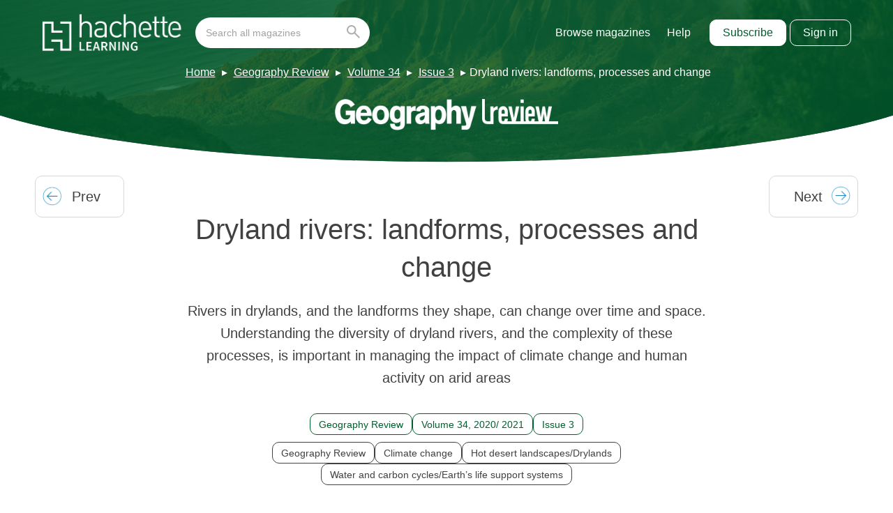

--- FILE ---
content_type: text/html; charset=UTF-8
request_url: https://magazines.hachettelearning.com/magazine/geography-review/34/3/dryland-rivers-landforms-processes-and-change/
body_size: 12356
content:
<!doctype html>
<html lang="en-GB" dir="ltr">

    <head>
        <meta charset="UTF-8">
        <meta property="pugpig:version" content="1.11.9 (Pugpig Site 1.57.4)" />
		<meta property="pugpig:generated" content="2026-01-20 09:54:01" />
<meta name='robots' content='index, follow, max-image-preview:large, max-snippet:-1, max-video-preview:-1' />

	<meta property="pugpig:access" content="paid">
	<meta name="tag" property="pugpig:tag" content="category-Uncategorised"/>
	<meta name="tag" property="pugpig:tag" content="topic-Geography Review"/>
	<meta name="tag" property="pugpig:tag" content="topic-Climate change"/>
	<meta name="tag" property="pugpig:tag" content="topic-Hot desert landscapes/Drylands"/>
	<meta name="tag" property="pugpig:tag" content="topic-Water and carbon cycles/Earth’s life support systems"/>
	<meta name="tag" property="pugpig:tag" content="timeline_tag-Geography Review Volume 34 Issue 3"/>
	<meta name="tag" property="pugpig:tag" content="magazine-Geography Review"/>
	<meta name="tag" property="pugpig:tag" content="magazine-Volume 34"/>
	<meta name="tag" property="pugpig:tag" content="magazine-Issue 3"/><meta name="viewport" content="width=device-width, initial-scale=1.0, minimum-scale=1.0, maximum-scale=5.0, viewport-fit=cover">
	<!-- This site is optimized with the Yoast SEO plugin v19.5.1 - https://yoast.com/wordpress/plugins/seo/ -->
	<title>Dryland rivers: landforms, processes and change - Hodder Education Magazines</title>
	<link rel="canonical" href="https://magazines.hachettelearning.com/magazine/geography-review/34/3/dryland-rivers-landforms-processes-and-change/" />
	<meta property="og:locale" content="en_GB" />
	<meta property="og:type" content="article" />
	<meta property="og:title" content="Dryland rivers: landforms, processes and change - Hodder Education Magazines" />
	<meta property="og:description" content="Rivers in drylands, and the landforms they shape, can change over time and space. Understanding the diversity of dryland rivers, and the complexity of these processes, is important in managing the impact of climate change and human activity on arid areas" />
	<meta property="og:url" content="https://magazines.hachettelearning.com/magazine/geography-review/34/3/dryland-rivers-landforms-processes-and-change/" />
	<meta property="og:site_name" content="Hodder Education Magazines" />
	<meta property="article:publisher" content="https://www.facebook.com/HodderSchools/" />
	<meta property="article:published_time" content="2021-02-01T00:00:00+00:00" />
	<meta property="article:modified_time" content="2022-04-06T17:51:15+00:00" />
	<meta property="og:image" content="https://magazines.hachettelearning.com/wp-content/uploads/sites/5/2022/04/import/geography_review_2021_02_01-imagesimg38_1_jpg-29964c7e46efd5aa3bc011ad7192b1ec.jpg" />
	<meta property="og:image:width" content="1500" />
	<meta property="og:image:height" content="1215" />
	<meta property="og:image:type" content="image/jpeg" />
	<meta name="twitter:card" content="summary_large_image" />
	<meta name="twitter:creator" content="@hodderschools" />
	<meta name="twitter:site" content="@hodderschools" />
	<meta name="twitter:label1" content="Estimated reading time" />
	<meta name="twitter:data1" content="12 minutes" />
	<script type="application/ld+json" class="yoast-schema-graph">{"@context":"https://schema.org","@graph":[{"@type":"Article","@id":"https://magazines.hachettelearning.com/magazine/geography-review/34/3/dryland-rivers-landforms-processes-and-change/#article","isPartOf":{"@id":"https://magazines.hachettelearning.com/magazine/geography-review/34/3/dryland-rivers-landforms-processes-and-change/"},"headline":"Dryland rivers: landforms, processes and change","datePublished":"2021-02-01T00:00:00+00:00","dateModified":"2022-04-06T17:51:15+00:00","mainEntityOfPage":{"@id":"https://magazines.hachettelearning.com/magazine/geography-review/34/3/dryland-rivers-landforms-processes-and-change/"},"wordCount":2308,"publisher":{"@id":"https://magazines.hachettelearning.com/#organization"},"image":{"@id":"https://magazines.hachettelearning.com/magazine/geography-review/34/3/dryland-rivers-landforms-processes-and-change/#primaryimage"},"thumbnailUrl":"https://magazines.hachettelearning.com/wp-content/uploads/sites/5/2022/04/import/geography_review_2021_02_01-imagesimg38_1_jpg-29964c7e46efd5aa3bc011ad7192b1ec.jpg","inLanguage":"en-GB"},{"@type":"WebPage","@id":"https://magazines.hachettelearning.com/magazine/geography-review/34/3/dryland-rivers-landforms-processes-and-change/","url":"https://magazines.hachettelearning.com/magazine/geography-review/34/3/dryland-rivers-landforms-processes-and-change/","name":"Dryland rivers: landforms, processes and change - Hodder Education Magazines","isPartOf":{"@id":"https://magazines.hachettelearning.com/#website"},"primaryImageOfPage":{"@id":"https://magazines.hachettelearning.com/magazine/geography-review/34/3/dryland-rivers-landforms-processes-and-change/#primaryimage"},"image":{"@id":"https://magazines.hachettelearning.com/magazine/geography-review/34/3/dryland-rivers-landforms-processes-and-change/#primaryimage"},"thumbnailUrl":"https://magazines.hachettelearning.com/wp-content/uploads/sites/5/2022/04/import/geography_review_2021_02_01-imagesimg38_1_jpg-29964c7e46efd5aa3bc011ad7192b1ec.jpg","datePublished":"2021-02-01T00:00:00+00:00","dateModified":"2022-04-06T17:51:15+00:00","breadcrumb":{"@id":"https://magazines.hachettelearning.com/magazine/geography-review/34/3/dryland-rivers-landforms-processes-and-change/#breadcrumb"},"inLanguage":"en-GB","potentialAction":[{"@type":"ReadAction","target":["https://magazines.hachettelearning.com/magazine/geography-review/34/3/dryland-rivers-landforms-processes-and-change/"]}]},{"@type":"ImageObject","inLanguage":"en-GB","@id":"https://magazines.hachettelearning.com/magazine/geography-review/34/3/dryland-rivers-landforms-processes-and-change/#primaryimage","url":"https://magazines.hachettelearning.com/wp-content/uploads/sites/5/2022/04/import/geography_review_2021_02_01-imagesimg38_1_jpg-29964c7e46efd5aa3bc011ad7192b1ec.jpg","contentUrl":"https://magazines.hachettelearning.com/wp-content/uploads/sites/5/2022/04/import/geography_review_2021_02_01-imagesimg38_1_jpg-29964c7e46efd5aa3bc011ad7192b1ec.jpg","width":1500,"height":1215},{"@type":"BreadcrumbList","@id":"https://magazines.hachettelearning.com/magazine/geography-review/34/3/dryland-rivers-landforms-processes-and-change/#breadcrumb","itemListElement":[{"@type":"ListItem","position":1,"name":"Home","item":"https://magazines.hachettelearning.com/"},{"@type":"ListItem","position":2,"name":"Geography Review","item":"https://main-hoddereducationmagazinessite-hoddereducation.content.pugpig.com/magazine/geography-review/"},{"@type":"ListItem","position":3,"name":"Volume 34","item":"https://main-hoddereducationmagazinessite-hoddereducation.content.pugpig.com/magazine/geography-review-34/"},{"@type":"ListItem","position":4,"name":"Issue 3","item":"https://magazines.hachettelearning.com/magazine/geography-review-34-3/"},{"@type":"ListItem","position":5,"name":"Dryland rivers: landforms, processes and change"}]},{"@type":"WebSite","@id":"https://magazines.hachettelearning.com/#website","url":"https://magazines.hachettelearning.com/","name":"Hodder Education Magazines","description":"Educational Magazines for Students &amp; Teachers","publisher":{"@id":"https://magazines.hachettelearning.com/#organization"},"potentialAction":[{"@type":"SearchAction","target":{"@type":"EntryPoint","urlTemplate":"https://magazines.hachettelearning.com/?s={search_term_string}"},"query-input":"required name=search_term_string"}],"inLanguage":"en-GB"},{"@type":"Organization","@id":"https://magazines.hachettelearning.com/#organization","name":"Hodder Education Magazines","url":"https://magazines.hachettelearning.com/","sameAs":["https://www.instagram.com/hodderschools/?hl=en","https://www.linkedin.com/company/hodder-education/","https://www.facebook.com/HodderSchools/","https://twitter.com/hodderschools"],"logo":{"@type":"ImageObject","inLanguage":"en-GB","@id":"https://magazines.hachettelearning.com/#/schema/logo/image/","url":"https://magazines.hachettelearning.com/wp-content/uploads/sites/5/2022/05/hoddereducation.png","contentUrl":"https://magazines.hachettelearning.com/wp-content/uploads/sites/5/2022/05/hoddereducation.png","width":1200,"height":630,"caption":"Hodder Education Magazines"},"image":{"@id":"https://magazines.hachettelearning.com/#/schema/logo/image/"}},{"name":"","@id":""}]}</script>
	<!-- / Yoast SEO plugin. -->


<link rel='dns-prefetch' href='//magazines.hachettelearning.com' />
<link rel='dns-prefetch' href='//s.w.org' />
<link rel='stylesheet' id='pugpig-site-subs-css'  href='https://magazines.hachettelearning.com/wp-content/plugins/pugpig-site-subs/styles/pugpig-site-subs.css?ver=6.0.11' type='text/css' media='all' />
<link rel='stylesheet' id='pugpig-hoddereducation-subs-css'  href='https://magazines.hachettelearning.com/wp-content/plugins/pugpig-hoddereducation-subs/styles/subs-12df72.css' type='text/css' media='all' />
<link rel='stylesheet' id='wp-block-library-css'  href='https://magazines.hachettelearning.com/wp-includes/css/dist/block-library/style.min.css?ver=6.0.11' type='text/css' media='all' />
<link rel='stylesheet' id='pugpig-blocks-css'  href='https://magazines.hachettelearning.com/wp-content/plugins/pugpig-blocks/build/blocks.style-39e501d1295812310a55.css?ver=6.0.11' type='text/css' media='all' />
<link rel='stylesheet' id='pugpig-hoddereducation-block-styles-css'  href='https://magazines.hachettelearning.com/wp-content/plugins/pugpig-hoddereducation-blocks/styles/style-02da97.css?ver=6.0.11' type='text/css' media='all' />
<style id='global-styles-inline-css' type='text/css'>
body{--wp--preset--color--black: #333333;--wp--preset--color--cyan-bluish-gray: #abb8c3;--wp--preset--color--white: #ffffff;--wp--preset--color--pale-pink: #f78da7;--wp--preset--color--vivid-red: #cf2e2e;--wp--preset--color--luminous-vivid-orange: #ff6900;--wp--preset--color--luminous-vivid-amber: #fcb900;--wp--preset--color--light-green-cyan: #7bdcb5;--wp--preset--color--vivid-green-cyan: #00d084;--wp--preset--color--pale-cyan-blue: #8ed1fc;--wp--preset--color--vivid-cyan-blue: #0693e3;--wp--preset--color--vivid-purple: #9b51e0;--wp--preset--color--off-black: #414141;--wp--preset--color--light-grey: #ACACAC;--wp--preset--color--mid-grey: #8D8D8D;--wp--preset--color--blue: #0079C1;--wp--preset--color--light-blue: #029DD3;--wp--preset--color--dark-blue: #0B2D46;--wp--preset--color--red: #9E1F14;--wp--preset--color--green: #29DD9E;--wp--preset--gradient--vivid-cyan-blue-to-vivid-purple: linear-gradient(135deg,rgba(6,147,227,1) 0%,rgb(155,81,224) 100%);--wp--preset--gradient--light-green-cyan-to-vivid-green-cyan: linear-gradient(135deg,rgb(122,220,180) 0%,rgb(0,208,130) 100%);--wp--preset--gradient--luminous-vivid-amber-to-luminous-vivid-orange: linear-gradient(135deg,rgba(252,185,0,1) 0%,rgba(255,105,0,1) 100%);--wp--preset--gradient--luminous-vivid-orange-to-vivid-red: linear-gradient(135deg,rgba(255,105,0,1) 0%,rgb(207,46,46) 100%);--wp--preset--gradient--very-light-gray-to-cyan-bluish-gray: linear-gradient(135deg,rgb(238,238,238) 0%,rgb(169,184,195) 100%);--wp--preset--gradient--cool-to-warm-spectrum: linear-gradient(135deg,rgb(74,234,220) 0%,rgb(151,120,209) 20%,rgb(207,42,186) 40%,rgb(238,44,130) 60%,rgb(251,105,98) 80%,rgb(254,248,76) 100%);--wp--preset--gradient--blush-light-purple: linear-gradient(135deg,rgb(255,206,236) 0%,rgb(152,150,240) 100%);--wp--preset--gradient--blush-bordeaux: linear-gradient(135deg,rgb(254,205,165) 0%,rgb(254,45,45) 50%,rgb(107,0,62) 100%);--wp--preset--gradient--luminous-dusk: linear-gradient(135deg,rgb(255,203,112) 0%,rgb(199,81,192) 50%,rgb(65,88,208) 100%);--wp--preset--gradient--pale-ocean: linear-gradient(135deg,rgb(255,245,203) 0%,rgb(182,227,212) 50%,rgb(51,167,181) 100%);--wp--preset--gradient--electric-grass: linear-gradient(135deg,rgb(202,248,128) 0%,rgb(113,206,126) 100%);--wp--preset--gradient--midnight: linear-gradient(135deg,rgb(2,3,129) 0%,rgb(40,116,252) 100%);--wp--preset--duotone--dark-grayscale: url('#wp-duotone-dark-grayscale');--wp--preset--duotone--grayscale: url('#wp-duotone-grayscale');--wp--preset--duotone--purple-yellow: url('#wp-duotone-purple-yellow');--wp--preset--duotone--blue-red: url('#wp-duotone-blue-red');--wp--preset--duotone--midnight: url('#wp-duotone-midnight');--wp--preset--duotone--magenta-yellow: url('#wp-duotone-magenta-yellow');--wp--preset--duotone--purple-green: url('#wp-duotone-purple-green');--wp--preset--duotone--blue-orange: url('#wp-duotone-blue-orange');--wp--preset--font-size--small: 13px;--wp--preset--font-size--medium: 20px;--wp--preset--font-size--large: 36px;--wp--preset--font-size--x-large: 42px;}body { margin: 0; }.wp-site-blocks > .alignleft { float: left; margin-right: 2em; }.wp-site-blocks > .alignright { float: right; margin-left: 2em; }.wp-site-blocks > .aligncenter { justify-content: center; margin-left: auto; margin-right: auto; }.has-black-color{color: var(--wp--preset--color--black) !important;}.has-cyan-bluish-gray-color{color: var(--wp--preset--color--cyan-bluish-gray) !important;}.has-white-color{color: var(--wp--preset--color--white) !important;}.has-pale-pink-color{color: var(--wp--preset--color--pale-pink) !important;}.has-vivid-red-color{color: var(--wp--preset--color--vivid-red) !important;}.has-luminous-vivid-orange-color{color: var(--wp--preset--color--luminous-vivid-orange) !important;}.has-luminous-vivid-amber-color{color: var(--wp--preset--color--luminous-vivid-amber) !important;}.has-light-green-cyan-color{color: var(--wp--preset--color--light-green-cyan) !important;}.has-vivid-green-cyan-color{color: var(--wp--preset--color--vivid-green-cyan) !important;}.has-pale-cyan-blue-color{color: var(--wp--preset--color--pale-cyan-blue) !important;}.has-vivid-cyan-blue-color{color: var(--wp--preset--color--vivid-cyan-blue) !important;}.has-vivid-purple-color{color: var(--wp--preset--color--vivid-purple) !important;}.has-off-black-color{color: var(--wp--preset--color--off-black) !important;}.has-light-grey-color{color: var(--wp--preset--color--light-grey) !important;}.has-mid-grey-color{color: var(--wp--preset--color--mid-grey) !important;}.has-blue-color{color: var(--wp--preset--color--blue) !important;}.has-light-blue-color{color: var(--wp--preset--color--light-blue) !important;}.has-dark-blue-color{color: var(--wp--preset--color--dark-blue) !important;}.has-red-color{color: var(--wp--preset--color--red) !important;}.has-green-color{color: var(--wp--preset--color--green) !important;}.has-black-background-color{background-color: var(--wp--preset--color--black) !important;}.has-cyan-bluish-gray-background-color{background-color: var(--wp--preset--color--cyan-bluish-gray) !important;}.has-white-background-color{background-color: var(--wp--preset--color--white) !important;}.has-pale-pink-background-color{background-color: var(--wp--preset--color--pale-pink) !important;}.has-vivid-red-background-color{background-color: var(--wp--preset--color--vivid-red) !important;}.has-luminous-vivid-orange-background-color{background-color: var(--wp--preset--color--luminous-vivid-orange) !important;}.has-luminous-vivid-amber-background-color{background-color: var(--wp--preset--color--luminous-vivid-amber) !important;}.has-light-green-cyan-background-color{background-color: var(--wp--preset--color--light-green-cyan) !important;}.has-vivid-green-cyan-background-color{background-color: var(--wp--preset--color--vivid-green-cyan) !important;}.has-pale-cyan-blue-background-color{background-color: var(--wp--preset--color--pale-cyan-blue) !important;}.has-vivid-cyan-blue-background-color{background-color: var(--wp--preset--color--vivid-cyan-blue) !important;}.has-vivid-purple-background-color{background-color: var(--wp--preset--color--vivid-purple) !important;}.has-off-black-background-color{background-color: var(--wp--preset--color--off-black) !important;}.has-light-grey-background-color{background-color: var(--wp--preset--color--light-grey) !important;}.has-mid-grey-background-color{background-color: var(--wp--preset--color--mid-grey) !important;}.has-blue-background-color{background-color: var(--wp--preset--color--blue) !important;}.has-light-blue-background-color{background-color: var(--wp--preset--color--light-blue) !important;}.has-dark-blue-background-color{background-color: var(--wp--preset--color--dark-blue) !important;}.has-red-background-color{background-color: var(--wp--preset--color--red) !important;}.has-green-background-color{background-color: var(--wp--preset--color--green) !important;}.has-black-border-color{border-color: var(--wp--preset--color--black) !important;}.has-cyan-bluish-gray-border-color{border-color: var(--wp--preset--color--cyan-bluish-gray) !important;}.has-white-border-color{border-color: var(--wp--preset--color--white) !important;}.has-pale-pink-border-color{border-color: var(--wp--preset--color--pale-pink) !important;}.has-vivid-red-border-color{border-color: var(--wp--preset--color--vivid-red) !important;}.has-luminous-vivid-orange-border-color{border-color: var(--wp--preset--color--luminous-vivid-orange) !important;}.has-luminous-vivid-amber-border-color{border-color: var(--wp--preset--color--luminous-vivid-amber) !important;}.has-light-green-cyan-border-color{border-color: var(--wp--preset--color--light-green-cyan) !important;}.has-vivid-green-cyan-border-color{border-color: var(--wp--preset--color--vivid-green-cyan) !important;}.has-pale-cyan-blue-border-color{border-color: var(--wp--preset--color--pale-cyan-blue) !important;}.has-vivid-cyan-blue-border-color{border-color: var(--wp--preset--color--vivid-cyan-blue) !important;}.has-vivid-purple-border-color{border-color: var(--wp--preset--color--vivid-purple) !important;}.has-off-black-border-color{border-color: var(--wp--preset--color--off-black) !important;}.has-light-grey-border-color{border-color: var(--wp--preset--color--light-grey) !important;}.has-mid-grey-border-color{border-color: var(--wp--preset--color--mid-grey) !important;}.has-blue-border-color{border-color: var(--wp--preset--color--blue) !important;}.has-light-blue-border-color{border-color: var(--wp--preset--color--light-blue) !important;}.has-dark-blue-border-color{border-color: var(--wp--preset--color--dark-blue) !important;}.has-red-border-color{border-color: var(--wp--preset--color--red) !important;}.has-green-border-color{border-color: var(--wp--preset--color--green) !important;}.has-vivid-cyan-blue-to-vivid-purple-gradient-background{background: var(--wp--preset--gradient--vivid-cyan-blue-to-vivid-purple) !important;}.has-light-green-cyan-to-vivid-green-cyan-gradient-background{background: var(--wp--preset--gradient--light-green-cyan-to-vivid-green-cyan) !important;}.has-luminous-vivid-amber-to-luminous-vivid-orange-gradient-background{background: var(--wp--preset--gradient--luminous-vivid-amber-to-luminous-vivid-orange) !important;}.has-luminous-vivid-orange-to-vivid-red-gradient-background{background: var(--wp--preset--gradient--luminous-vivid-orange-to-vivid-red) !important;}.has-very-light-gray-to-cyan-bluish-gray-gradient-background{background: var(--wp--preset--gradient--very-light-gray-to-cyan-bluish-gray) !important;}.has-cool-to-warm-spectrum-gradient-background{background: var(--wp--preset--gradient--cool-to-warm-spectrum) !important;}.has-blush-light-purple-gradient-background{background: var(--wp--preset--gradient--blush-light-purple) !important;}.has-blush-bordeaux-gradient-background{background: var(--wp--preset--gradient--blush-bordeaux) !important;}.has-luminous-dusk-gradient-background{background: var(--wp--preset--gradient--luminous-dusk) !important;}.has-pale-ocean-gradient-background{background: var(--wp--preset--gradient--pale-ocean) !important;}.has-electric-grass-gradient-background{background: var(--wp--preset--gradient--electric-grass) !important;}.has-midnight-gradient-background{background: var(--wp--preset--gradient--midnight) !important;}.has-small-font-size{font-size: var(--wp--preset--font-size--small) !important;}.has-medium-font-size{font-size: var(--wp--preset--font-size--medium) !important;}.has-large-font-size{font-size: var(--wp--preset--font-size--large) !important;}.has-x-large-font-size{font-size: var(--wp--preset--font-size--x-large) !important;}
</style>
<link rel='stylesheet' id='pugpig-social-widgets-css'  href='https://magazines.hachettelearning.com/wp-content/plugins/pugpig-socialmedia-widget/assets/css/style.css?ver=6.0.11' type='text/css' media='all' />
<link rel='stylesheet' id='hoddereducation-main-css'  href='https://magazines.hachettelearning.com/wp-content/themes/hoddereducation/styles/main-c22383.css?ver=6.0.11' type='text/css' media='all' />
<script type="text/javascript"> window.PASSPORT_CONFIG ={"sign_in_url":"https:\/\/passport.hoddereducation.co.uk\/Authenticate?referrer=https%3A%2F%2Fmagazines.hachettelearning.com%2Foidc%3Fcode_challenge%3D&app=30","sign_out_url":"https:\/\/passport.hoddereducation.co.uk\/logout?referrer=https%3A%2F%2Fmagazines.hachettelearning.com%2Foidc%3Fcode_challenge%3D&app=30","verify_base_url":"https:\/\/magazines.hachettelearning.com\/subs\/hodder_subs\/"}; </script>
    <!-- Google Tag Manager Data Layer -->
    <script>
        dataLayer = [{
    "title": "Dryland rivers: landforms, processes and change",
    "type": "post",
    "content": "article",
    "published_date": "2021-02-01",
    "taxonomy": {
        "category": [
            "Uncategorised"
        ],
        "topic": [
            "Geography Review",
            "Climate change",
            "Hot desert landscapes\/Drylands",
            "Water and carbon cycles\/Earth\u2019s life support systems"
        ],
        "timeline_tag": [
            "Geography Review Volume 34 Issue 3"
        ],
        "magazine": [
            "Geography Review",
            "Volume 34",
            "Issue 3"
        ]
    }
}]
    </script>
    <!-- End Google Tag Manager Data Layer -->
        
    <!-- Google Tag Manager initialisation -->
    <script>
        (function(w,d,s,l,i){w[l]=w[l]||[];w[l].push({'gtm.start':
        new Date().getTime(),event:'gtm.js'});var f=d.getElementsByTagName(s)[0],
        j=d.createElement(s),dl=l!='dataLayer'?'&l='+l:'';j.async=true;j.src=
        'https://www.googletagmanager.com/gtm.js?id='+i+dl+ '&gtm_auth=2V6TabTYY98pIuoYXqkXvA&gtm_preview=env-1&gtm_cookies_win=x';f.parentNode.insertBefore(j,f);
        })(window,document,'script','dataLayer','GTM-KDZLGV9');
    </script>
    <!-- End Google Tag Manager initialisation -->
	<script src="https://cmp.osano.com/16BZ5pRsxke4J1UHo/496d7053-d376-4fc1-a629-cdd8ed94f9bb/osano.js" async></script><link rel="icon" href="https://magazines.hachettelearning.com/wp-content/uploads/sites/5/2023/06/cropped-hodder-ed-favicon-32x32.png" sizes="32x32" />
<link rel="icon" href="https://magazines.hachettelearning.com/wp-content/uploads/sites/5/2023/06/cropped-hodder-ed-favicon-192x192.png" sizes="192x192" />
<link rel="apple-touch-icon" href="https://magazines.hachettelearning.com/wp-content/uploads/sites/5/2023/06/cropped-hodder-ed-favicon-180x180.png" />
<meta name="msapplication-TileImage" content="https://magazines.hachettelearning.com/wp-content/uploads/sites/5/2023/06/cropped-hodder-ed-favicon-270x270.png" />
		<style type="text/css" id="wp-custom-css">
			.pp-filter-list > .pp-filter-item:not(.pp-filter-item--parent)[data-bucket-count="0"] {
	display: none;
}

.pp-filter-item--selected .pp-filter-list > .pp-filter-item:not(.pp-filter-item--parent)[data-bucket-count="0"] {
	display: block;
}		</style>
		
        <link rel="preload" crossOrigin href="https://magazines.hachettelearning.com/wp-content/themes/hoddereducation/fonts/Sora-Regular.woff2" as="font" type="font/woff2">

        <style>
            @font-face {
                font-family: "Sora";
                src: url(https://magazines.hachettelearning.com/wp-content/themes/hoddereducation/fonts/Sora-Regular.woff2) format("woff2");
                font-weight: 400;
                font-style: normal;
                font-display: swap;
            }
        </style>
    </head>

    <body class="post-template-default single single-post postid-778 single-format-standard wp-custom-logo he-tag--geography-review he-tag--geography-review-34 he-tag--geography-review-34-3">

        <svg xmlns="http://www.w3.org/2000/svg" viewBox="0 0 0 0" width="0" height="0" focusable="false" role="none" style="visibility: hidden; position: absolute; left: -9999px; overflow: hidden;" ><defs><filter id="wp-duotone-dark-grayscale"><feColorMatrix color-interpolation-filters="sRGB" type="matrix" values=" .299 .587 .114 0 0 .299 .587 .114 0 0 .299 .587 .114 0 0 .299 .587 .114 0 0 " /><feComponentTransfer color-interpolation-filters="sRGB" ><feFuncR type="table" tableValues="0 0.49803921568627" /><feFuncG type="table" tableValues="0 0.49803921568627" /><feFuncB type="table" tableValues="0 0.49803921568627" /><feFuncA type="table" tableValues="1 1" /></feComponentTransfer><feComposite in2="SourceGraphic" operator="in" /></filter></defs></svg><svg xmlns="http://www.w3.org/2000/svg" viewBox="0 0 0 0" width="0" height="0" focusable="false" role="none" style="visibility: hidden; position: absolute; left: -9999px; overflow: hidden;" ><defs><filter id="wp-duotone-grayscale"><feColorMatrix color-interpolation-filters="sRGB" type="matrix" values=" .299 .587 .114 0 0 .299 .587 .114 0 0 .299 .587 .114 0 0 .299 .587 .114 0 0 " /><feComponentTransfer color-interpolation-filters="sRGB" ><feFuncR type="table" tableValues="0 1" /><feFuncG type="table" tableValues="0 1" /><feFuncB type="table" tableValues="0 1" /><feFuncA type="table" tableValues="1 1" /></feComponentTransfer><feComposite in2="SourceGraphic" operator="in" /></filter></defs></svg><svg xmlns="http://www.w3.org/2000/svg" viewBox="0 0 0 0" width="0" height="0" focusable="false" role="none" style="visibility: hidden; position: absolute; left: -9999px; overflow: hidden;" ><defs><filter id="wp-duotone-purple-yellow"><feColorMatrix color-interpolation-filters="sRGB" type="matrix" values=" .299 .587 .114 0 0 .299 .587 .114 0 0 .299 .587 .114 0 0 .299 .587 .114 0 0 " /><feComponentTransfer color-interpolation-filters="sRGB" ><feFuncR type="table" tableValues="0.54901960784314 0.98823529411765" /><feFuncG type="table" tableValues="0 1" /><feFuncB type="table" tableValues="0.71764705882353 0.25490196078431" /><feFuncA type="table" tableValues="1 1" /></feComponentTransfer><feComposite in2="SourceGraphic" operator="in" /></filter></defs></svg><svg xmlns="http://www.w3.org/2000/svg" viewBox="0 0 0 0" width="0" height="0" focusable="false" role="none" style="visibility: hidden; position: absolute; left: -9999px; overflow: hidden;" ><defs><filter id="wp-duotone-blue-red"><feColorMatrix color-interpolation-filters="sRGB" type="matrix" values=" .299 .587 .114 0 0 .299 .587 .114 0 0 .299 .587 .114 0 0 .299 .587 .114 0 0 " /><feComponentTransfer color-interpolation-filters="sRGB" ><feFuncR type="table" tableValues="0 1" /><feFuncG type="table" tableValues="0 0.27843137254902" /><feFuncB type="table" tableValues="0.5921568627451 0.27843137254902" /><feFuncA type="table" tableValues="1 1" /></feComponentTransfer><feComposite in2="SourceGraphic" operator="in" /></filter></defs></svg><svg xmlns="http://www.w3.org/2000/svg" viewBox="0 0 0 0" width="0" height="0" focusable="false" role="none" style="visibility: hidden; position: absolute; left: -9999px; overflow: hidden;" ><defs><filter id="wp-duotone-midnight"><feColorMatrix color-interpolation-filters="sRGB" type="matrix" values=" .299 .587 .114 0 0 .299 .587 .114 0 0 .299 .587 .114 0 0 .299 .587 .114 0 0 " /><feComponentTransfer color-interpolation-filters="sRGB" ><feFuncR type="table" tableValues="0 0" /><feFuncG type="table" tableValues="0 0.64705882352941" /><feFuncB type="table" tableValues="0 1" /><feFuncA type="table" tableValues="1 1" /></feComponentTransfer><feComposite in2="SourceGraphic" operator="in" /></filter></defs></svg><svg xmlns="http://www.w3.org/2000/svg" viewBox="0 0 0 0" width="0" height="0" focusable="false" role="none" style="visibility: hidden; position: absolute; left: -9999px; overflow: hidden;" ><defs><filter id="wp-duotone-magenta-yellow"><feColorMatrix color-interpolation-filters="sRGB" type="matrix" values=" .299 .587 .114 0 0 .299 .587 .114 0 0 .299 .587 .114 0 0 .299 .587 .114 0 0 " /><feComponentTransfer color-interpolation-filters="sRGB" ><feFuncR type="table" tableValues="0.78039215686275 1" /><feFuncG type="table" tableValues="0 0.94901960784314" /><feFuncB type="table" tableValues="0.35294117647059 0.47058823529412" /><feFuncA type="table" tableValues="1 1" /></feComponentTransfer><feComposite in2="SourceGraphic" operator="in" /></filter></defs></svg><svg xmlns="http://www.w3.org/2000/svg" viewBox="0 0 0 0" width="0" height="0" focusable="false" role="none" style="visibility: hidden; position: absolute; left: -9999px; overflow: hidden;" ><defs><filter id="wp-duotone-purple-green"><feColorMatrix color-interpolation-filters="sRGB" type="matrix" values=" .299 .587 .114 0 0 .299 .587 .114 0 0 .299 .587 .114 0 0 .299 .587 .114 0 0 " /><feComponentTransfer color-interpolation-filters="sRGB" ><feFuncR type="table" tableValues="0.65098039215686 0.40392156862745" /><feFuncG type="table" tableValues="0 1" /><feFuncB type="table" tableValues="0.44705882352941 0.4" /><feFuncA type="table" tableValues="1 1" /></feComponentTransfer><feComposite in2="SourceGraphic" operator="in" /></filter></defs></svg><svg xmlns="http://www.w3.org/2000/svg" viewBox="0 0 0 0" width="0" height="0" focusable="false" role="none" style="visibility: hidden; position: absolute; left: -9999px; overflow: hidden;" ><defs><filter id="wp-duotone-blue-orange"><feColorMatrix color-interpolation-filters="sRGB" type="matrix" values=" .299 .587 .114 0 0 .299 .587 .114 0 0 .299 .587 .114 0 0 .299 .587 .114 0 0 " /><feComponentTransfer color-interpolation-filters="sRGB" ><feFuncR type="table" tableValues="0.098039215686275 1" /><feFuncG type="table" tableValues="0 0.66274509803922" /><feFuncB type="table" tableValues="0.84705882352941 0.41960784313725" /><feFuncA type="table" tableValues="1 1" /></feComponentTransfer><feComposite in2="SourceGraphic" operator="in" /></filter></defs></svg>	<script>
        if (typeof window._pugpig !== 'undefined' && typeof window._pugpig.siteSubsBlocked !== 'undefined' && window._pugpig.siteSubsBlocked === true) {
            document.body.dataset.subsBlocked = true;
            document.body.dataset.loggedIn = false;
            document.body.dataset.loggedOut = true;
            console.log('%cPugpig Subs', 'background: #222; color: #bada55', 'Blocked', true);
        } else {
            console.log('%cPugpig Subs', 'background: #222; color: #bada55', 'Blocked', false);
        }
    		</script>


        <a class="he-skip-content" href="#main">Skip to main content</a>

        <header class="he-header" role="banner">

            <div class="he-header__wrapper">

                <div class="he-header__primary">

                    
                <figure class="he-header__logo">
                    <a href="/" title="Home"><img src="https://magazines.hachettelearning.com/wp-content/uploads/sites/5/2024/12/hachettelearning.png" alt="Hodder Education Magazines logo" width="912" height="245"></a>
                </figure>
                    <button class="he-nav__button" aria-label="Toggle Menu">
                        <div class="he-nav__button--hamburger">
                            <span></span>
                            <span></span>
                            <span></span>
                            <span></span>
                        </div>
                    </button>

                    <nav class="he-nav" aria-label="Main navigation" role="navigation">

                        
                            <form class="he-header__search" action="/search" autocomplete="off" role="form" aria-label="Search this site">
                                <input id="he-header__search-input" class="he-header__search-input" type="search" name="q" placeholder="Search all magazines" aria-label="Search bar" role="search">
                                <button class="he-header__search-button" type="submit" aria-label="Go search"><svg xmlns="http://www.w3.org/2000/svg" width="19.086" height="19.086" viewBox="0 0 19.086 19.086"><g id="SEARCH_ICON" data-name="SEARCH ICON" transform="translate(0.275 0.275)"><g id="Group_43" data-name="Group 43"><circle id="Ellipse_4" data-name="Ellipse 4" cx="5.799" cy="5.799" r="5.799" transform="translate(0.725 0.725)" fill="none" stroke="#acacac" stroke-linecap="round" stroke-width="2"/><line id="Line_48" data-name="Line 48" x2="6.524" y2="6.524" transform="translate(10.873 10.873)" fill="none" stroke="#acacac" stroke-linecap="round" stroke-width="2"/></g></g></svg></button>
                            </form>

                        
                        <ul class="he-nav__menu" aria-label="hodder education site menu"><li id="menu-item-20957" class="menu-item menu-item-type-post_type menu-item-object-page menu-item-20957"><a href="https://magazines.hachettelearning.com/magazines/">Browse magazines</a></li>
<li id="menu-item-157872" class="menu-item menu-item-type-custom menu-item-object-custom menu-item-157872"><a target="_blank" rel="noopener" href="https://help.hoddereducation.co.uk/hc/en-gb/categories/5915935253277-Hodder-Education-Magazines">Help</a></li>
</ul>
                        <div class="he-header__account-buttons">
                            <a href="https://www.hoddereducation.co.uk/magazines/" target="_blank" class="he-button he-header__account-subscribe" id="pp-subs-subscribe" data-show-logged-out>Subscribe</a>
                            <button class="he-button he-header__account-login" id="pp-subs-login" data-show-logged-out>Sign in</button>
                            <button class="he-button he-header__account-link" id="pp-generate-link--button" data-show-logged-in data-entitlement="AdminHub">Generate Shared Link</button>
                            <a href="https://passport.hoddereducation.co.uk/manage" target="_blank" class="he-button he-header__account-admin" id="pp-subs-account" data-show-logged-in data-entitlement="AdminHub">Admin Hub</a>
                            <button class="he-button he-header__account-loggout" id="pp-subs-logout" data-show-logged-in>Log out</button>
                        </div>

                    </nav>

                </div>

                
                    <div class="he-header__secondary">

                    <ul class="he-header__breadcrumbs"><li class='he-breadcrumbs__item'><a href='/'>Home</a></li><li class='he-breadcrumbs__item'><a href='/magazines/geography-review/'>Geography Review</a></li><li class='he-breadcrumbs__item'><a href='/magazine/geography-review/'>Volume 34</a></li><li class='he-breadcrumbs__item'><a href='/magazine/geography-review/34/3/'>Issue 3</a></li><li class='he-breadcrumbs__item'>Dryland rivers: landforms, processes and change</li></ul>
                        <div class="he-header__content">

                            
                            
                            
                                <figure class="he-header__review">

                                    <img width="780" height="111" src="https://magazines.hachettelearning.com/wp-content/uploads/sites/5/2022/04/Geography-Review-logo-780x111.png" class="attachment-bolt-large size-bolt-large" alt="" srcset="https://magazines.hachettelearning.com/wp-content/uploads/sites/5/2022/04/Geography-Review-logo-780x111.png 780w, https://magazines.hachettelearning.com/wp-content/uploads/sites/5/2022/04/Geography-Review-logo-300x43.png 300w, https://magazines.hachettelearning.com/wp-content/uploads/sites/5/2022/04/Geography-Review-logo-1024x145.png 1024w, https://magazines.hachettelearning.com/wp-content/uploads/sites/5/2022/04/Geography-Review-logo-768x109.png 768w, https://magazines.hachettelearning.com/wp-content/uploads/sites/5/2022/04/Geography-Review-logo-1536x218.png 1536w, https://magazines.hachettelearning.com/wp-content/uploads/sites/5/2022/04/Geography-Review-logo-2048x290.png 2048w, https://magazines.hachettelearning.com/wp-content/uploads/sites/5/2022/04/Geography-Review-logo-1040x147.png 1040w" sizes="(max-width: 780px) 100vw, 780px" />
                                </figure>

                            
                        </div>

                    </div>
                    
                
            </div>

        </header>
        <dialog class="he-generate-link" id="pp-generate-link--modal" style="z-index: 999">
            <div class="he-generate-link__title-container">
                <h3 class="he-generate-link__title">Generate Shared Link</h3>
                <span class="he-generate-link__close">&times;</span>
            </div>
            <div class="he-generate-link__link-container">
                <input type="text" id="pp-generate-link--link-input" class="he-generate-link__link" value="" readonly>
                <button class="he-generate-link__copy" onclick="copyLink()">Copy</button>
            </div>
            <p class="he-generate-link__confirm" id="pp-generate-link--confirm" style="color: transparent">✓ Copied link</p>
            <p>This link is exclusively for students and staff members within this organisation.</p>
            <p>Unauthorised use will lead to account termination.</p>
        </dialog>
        <script>
            function copyLink() {
                var linkInput = document.getElementById("pp-generate-link--link-input");
                linkInput.select();
                linkInput.setSelectionRange(0, 99999); // Select all input for mobile devices

                var confirmText = document.getElementById("pp-generate-link--confirm");
                var copiedColour = '#004179'; // Hodder blue
                var notCopiedColour = '#9E1F14'; // Hodder red

                if (navigator.clipboard && navigator.clipboard.writeText) {
                    try {
                        navigator.clipboard.writeText(linkInput.value);
                        confirmText.style.color = copiedColour;
                    }
                    catch (err) {
                        confirmText.innerText = "✘ Failed to copy the link";
                        confirmText.style.color = notCopiedColour;
                    }
                } else {
                    // Depriciated fallback if navigator isn't supported
                    document.execCommand("copy");
                    confirmText.style.color = copiedColour;
                }
            }
        </script>


    <article class="he-article he-content he-content--article" aria-label="main content" id="main" tabindex="-1">
    
		<header class="he-article__header">

			
    <section class="he-article__nav">

        <div class="he-article__arrow he-article__arrow-prev">

            
                <a class="he-article__post-button" href="https://magazines.hachettelearning.com/magazine/geography-review/34/3/coastal-vegetation-surveys/">

                    <h4>Prev<span>ious</span></h4>
                                            <h3>Coastal vegetation surveys</h3>
                    
                </a>

            
        </div>

        <div class="he-article__arrow he-article__arrow-next">
     
                            <a class="he-article__post-button" href="https://magazines.hachettelearning.com/magazine/geography-review/34/3/the-keystone-xl-pipeline/">

                    <h4>Next</h4>
                                            <h3>The Keystone XL pipeline</h3>
                    
                </a>

                    </div>

    </section>

 

			<div class="he-article__header__wrapper">

				
				<h1 class="he-article__headline">Dryland rivers: landforms, processes and change</h1>

				
									<p class="he-article__standfirst">Rivers in drylands, and the landforms they shape, can change over time and space. Understanding the diversity of dryland rivers, and the complexity of these processes, is important in managing the impact of climate change and human activity on arid areas</p>
				
				<ul class="he-article__tags he-article__tags--magazine">
					<li class="he-article__tag"><a href="/magazines/geography-review">Geography Review</a></li>
											<li class="he-article__tag">
							<a href="/magazine/geography-review">Volume 34, 2020/ 2021</a>
						</li>
					
											<li class="he-article__tag">
							<a href="https://magazines.hachettelearning.com/magazine/geography-review/34/3/">Issue 3</a>
						</li>
					 

				</ul>

				
					<ul class="he-article__tags he-article__tags--topics">

													<li class="he-article__tag"><a href="/topic/geography-review">Geography Review</a></li>
													<li class="he-article__tag"><a href="/topic/climate-change">Climate change</a></li>
													<li class="he-article__tag"><a href="/topic/hot-desert-landscapes-drylands">Hot desert landscapes/Drylands</a></li>
													<li class="he-article__tag"><a href="/topic/water-and-carbon-cycles-earths-life-support-systems">Water and carbon cycles/Earth’s life support systems</a></li>
						
					</ul>

				

				 
					<p class="he-article__author-name">Stephen Tooth</p>
				
									<ul class="he-social-list">
						<li class="he-social-list__item he-social-list__item--twitter">
							<a href="https://twitter.com/share?text=https://magazines.hachettelearning.com/magazine/geography-review/34/3/dryland-rivers-landforms-processes-and-change/&url=https%3A%2F%2Fmagazines.hachettelearning.com%2Fmagazine%2Fgeography-review%2F34%2F3%2Fdryland-rivers-landforms-processes-and-change%2F" rel="noreferrer" aria-label="Share this on Twitter" target="_blank">Twitter</a>
						</li>
						<li class="he-social-list__item he-social-list__item--linkedin">
							<a href="https://www.linkedin.com/shareArticle?mini=true&url=https%3A%2F%2Fmagazines.hachettelearning.com%2Fmagazine%2Fgeography-review%2F34%2F3%2Fdryland-rivers-landforms-processes-and-change%2F" rel="noreferrer" aria-label="Share this on LinkedIn" target="_blank">Linked In</a>
						</li>
						<li class="he-social-list__item he-social-list__item--facebook">
							<a href="https://www.facebook.com/sharer/sharer.php?u=https%3A%2F%2Fmagazines.hachettelearning.com%2Fmagazine%2Fgeography-review%2F34%2F3%2Fdryland-rivers-landforms-processes-and-change%2F" rel="noreferrer" aria-label="Share this on Facebook" target="_blank">Facebook</a>
						</li>
					</ul>
				
			</div>
		</header>
    
		<main class="he-article__body">
            <div class="pp-content__body">
            	<div class="pp-sample">
<div id="img_38-1" class="article-in-image photo he-featured-image">

<img id="img_38-1-img" class="article-in-image" src="https://magazines.hachettelearning.com/wp-content/uploads/sites/5/2022/04/import/geography_review_2021_02_01-imagesimg38_1_jpg-29964c7e46efd5aa3bc011ad7192b1ec.jpg" alt="" width="1500" height="1215" data-img-id="geography.review.2021.02.01-imagesimg38.1.jpg-29964c7e46efd5aa3bc011ad7192b1ec">
<div id="article_38-1_fb_13" class="sans-serif articleImageCaption"><span class="ld_bold">1. Braided river, southwest USA (flow from top, image width 1.18 km and centred on 37.025, –114.001). Google Earth</span></div>
</div>

<p id="article_38-1_fb_5" class="article-full-body sans-serif dropcap">If you were asked to close your eyes and think of a dryland river, what would come to mind? You might see images of wide, sandy channels and bars with sparse vegetation, completely dry channels, or a sudden, debris-laden flood causing dramatic channel erosion. The words ‘braided’, ‘ephemeral’, ‘flash flood’ or ‘unstable channel’ might accompany these images. If so, then your thinking would be in line with typical textbook descriptions of dryland rivers (Box 1).</p>

<p id="article_38-1_fb_6" class="article-full-body sans-serif">Many of the world’s dryland rivers match these descriptions, particularly in regions where <span class="ld_bold">convective </span><span class="ld_bold">thunderstorms </span>feed short, steep rivers draining from tectonically active upland catchments. Examples of these types of dryland rivers, with multiple channels dividing and rejoining around shifting bars (Photograph 1), can be found in parts of the southwest USA, Middle East, and the Mediterranean, where pioneering dryland research was done.</p>
</div>

            	<section class="he-article__paywall">
                	<h3>Your organisation does not have access to this article.</h3>
                	<p>Sign up today to give your students the edge they need to achieve their best grades with subject expertise</p>
                	<a href="https://www.hoddereducation.co.uk/magazines/" target="_blank" class="he-button">Subscribe</a>
                	<button class="he-button he-button--outline" id="pp-subs-login">Sign in</button>
                </section>
            </div>
		</main>

		<!-- <div class="wp-block-button he-button">
			<a>Download extra resources</a>
		</div> -->

		
    <section class="he-article__nav">

        <div class="he-article__arrow he-article__arrow-prev">

            
                <a class="he-article__post-button" href="https://magazines.hachettelearning.com/magazine/geography-review/34/3/coastal-vegetation-surveys/">

                    <h4>Prev<span>ious</span></h4>
                                            <h3>Coastal vegetation surveys</h3>
                    
                </a>

            
        </div>

        <div class="he-article__arrow he-article__arrow-next">
     
                            <a class="he-article__post-button" href="https://magazines.hachettelearning.com/magazine/geography-review/34/3/the-keystone-xl-pipeline/">

                    <h4>Next</h4>
                                            <h3>The Keystone XL pipeline</h3>
                    
                </a>

                    </div>

    </section>


	<section class="he-article__related">

		<h4>Related articles:</h4>

		<section class="pp-post-grid pp-post-grid--grid columns-4 alignfull">

			
				<article class="pp-post-grid__item pp-post-grid__item--post pp-post-grid__item--source-automated magazine-pe-review" data-entitlement=["9781036019044","9781036019044","9781398375451"]>

					<a href="https://magazines.hachettelearning.com/magazine/pe-review/21/2/careers-in-sport/" aria-label="Visit this post">

					
						<figure class="pp-post-grid__media" data-image-nozoom>

							<img width="780" height="496" src="https://magazines.hachettelearning.com/wp-content/uploads/sites/5/2025/12/import/pe_review_2026_01_01-imagesimg32_1_jpg-4fea44cad65fd6df5e34fcf3fc2e44d3-780x496.jpg" class="attachment-bolt-large size-bolt-large wp-post-image" alt="" loading="lazy" srcset="https://magazines.hachettelearning.com/wp-content/uploads/sites/5/2025/12/import/pe_review_2026_01_01-imagesimg32_1_jpg-4fea44cad65fd6df5e34fcf3fc2e44d3-780x496.jpg 780w, https://magazines.hachettelearning.com/wp-content/uploads/sites/5/2025/12/import/pe_review_2026_01_01-imagesimg32_1_jpg-4fea44cad65fd6df5e34fcf3fc2e44d3-300x191.jpg 300w, https://magazines.hachettelearning.com/wp-content/uploads/sites/5/2025/12/import/pe_review_2026_01_01-imagesimg32_1_jpg-4fea44cad65fd6df5e34fcf3fc2e44d3-1024x651.jpg 1024w, https://magazines.hachettelearning.com/wp-content/uploads/sites/5/2025/12/import/pe_review_2026_01_01-imagesimg32_1_jpg-4fea44cad65fd6df5e34fcf3fc2e44d3-768x488.jpg 768w, https://magazines.hachettelearning.com/wp-content/uploads/sites/5/2025/12/import/pe_review_2026_01_01-imagesimg32_1_jpg-4fea44cad65fd6df5e34fcf3fc2e44d3-1536x976.jpg 1536w, https://magazines.hachettelearning.com/wp-content/uploads/sites/5/2025/12/import/pe_review_2026_01_01-imagesimg32_1_jpg-4fea44cad65fd6df5e34fcf3fc2e44d3-2048x1302.jpg 2048w, https://magazines.hachettelearning.com/wp-content/uploads/sites/5/2025/12/import/pe_review_2026_01_01-imagesimg32_1_jpg-4fea44cad65fd6df5e34fcf3fc2e44d3-1040x661.jpg 1040w" sizes="(max-width: 780px) 100vw, 780px" />
						</figure>

					
					<div class="pp-post-grid__content">

													<time class="pp-post-grid__date">Volume 21, 2025/ 2026</time>
						
						<h3 class="pp-post-grid__title">Careers in sport</h3>
						<p class="pp-post-grid__section">Pe Review</p>

						                            <div class="pp-post-grid__lock"></div>
                        					</div>

					</a>

				</article>

			
				<article class="pp-post-grid__item pp-post-grid__item--post pp-post-grid__item--source-automated magazine-modern-history-review" data-entitlement=["9781036019037","9781036019037","9781398375420"]>

					<a href="https://magazines.hachettelearning.com/magazine/modern-history-review/28/2/analysing-and-evaluating-contemporary-sources/" aria-label="Visit this post">

					
						<figure class="pp-post-grid__media" data-image-nozoom>

							<img width="735" height="546" src="https://magazines.hachettelearning.com/wp-content/uploads/sites/5/2025/10/import/modern_history_review_2025_11_01-imagesimg8_1_jpg-af05ecbf2481faef18080211704ee303-735x546.jpg" class="attachment-bolt-large size-bolt-large wp-post-image" alt="" loading="lazy" srcset="https://magazines.hachettelearning.com/wp-content/uploads/sites/5/2025/10/import/modern_history_review_2025_11_01-imagesimg8_1_jpg-af05ecbf2481faef18080211704ee303-735x546.jpg 735w, https://magazines.hachettelearning.com/wp-content/uploads/sites/5/2025/10/import/modern_history_review_2025_11_01-imagesimg8_1_jpg-af05ecbf2481faef18080211704ee303-300x223.jpg 300w, https://magazines.hachettelearning.com/wp-content/uploads/sites/5/2025/10/import/modern_history_review_2025_11_01-imagesimg8_1_jpg-af05ecbf2481faef18080211704ee303-1024x760.jpg 1024w, https://magazines.hachettelearning.com/wp-content/uploads/sites/5/2025/10/import/modern_history_review_2025_11_01-imagesimg8_1_jpg-af05ecbf2481faef18080211704ee303-768x570.jpg 768w, https://magazines.hachettelearning.com/wp-content/uploads/sites/5/2025/10/import/modern_history_review_2025_11_01-imagesimg8_1_jpg-af05ecbf2481faef18080211704ee303-1536x1141.jpg 1536w, https://magazines.hachettelearning.com/wp-content/uploads/sites/5/2025/10/import/modern_history_review_2025_11_01-imagesimg8_1_jpg-af05ecbf2481faef18080211704ee303-2048x1521.jpg 2048w, https://magazines.hachettelearning.com/wp-content/uploads/sites/5/2025/10/import/modern_history_review_2025_11_01-imagesimg8_1_jpg-af05ecbf2481faef18080211704ee303-283x210.jpg 283w, https://magazines.hachettelearning.com/wp-content/uploads/sites/5/2025/10/import/modern_history_review_2025_11_01-imagesimg8_1_jpg-af05ecbf2481faef18080211704ee303-1040x772.jpg 1040w" sizes="(max-width: 735px) 100vw, 735px" />
						</figure>

					
					<div class="pp-post-grid__content">

													<time class="pp-post-grid__date">Volume 28, 2025/ 2026</time>
						
						<h3 class="pp-post-grid__title">Analysing and evaluating contemporary sources</h3>
						<p class="pp-post-grid__section">Modern History Review</p>

						                            <div class="pp-post-grid__lock"></div>
                        					</div>

					</a>

				</article>

			
				<article class="pp-post-grid__item pp-post-grid__item--post pp-post-grid__item--source-automated magazine-biological-sciences-review" data-entitlement=["9781036017613","9781036017613","9781398375352"]>

					<a href="https://magazines.hachettelearning.com/magazine/biological-sciences-review/38/2/describing-and-explaining-genetic-variation/" aria-label="Visit this post">

					
						<figure class="pp-post-grid__media" data-image-nozoom>

							<img width="673" height="546" src="https://magazines.hachettelearning.com/wp-content/uploads/sites/5/2025/10/import/biological_sciences_review_2025_11_01-imagesimg24_1_jpg-da932eb9e158bfef36a18cfb8cde685d-673x546.jpg" class="attachment-bolt-large size-bolt-large wp-post-image" alt="" loading="lazy" srcset="https://magazines.hachettelearning.com/wp-content/uploads/sites/5/2025/10/import/biological_sciences_review_2025_11_01-imagesimg24_1_jpg-da932eb9e158bfef36a18cfb8cde685d-673x546.jpg 673w, https://magazines.hachettelearning.com/wp-content/uploads/sites/5/2025/10/import/biological_sciences_review_2025_11_01-imagesimg24_1_jpg-da932eb9e158bfef36a18cfb8cde685d-300x243.jpg 300w, https://magazines.hachettelearning.com/wp-content/uploads/sites/5/2025/10/import/biological_sciences_review_2025_11_01-imagesimg24_1_jpg-da932eb9e158bfef36a18cfb8cde685d-1024x830.jpg 1024w, https://magazines.hachettelearning.com/wp-content/uploads/sites/5/2025/10/import/biological_sciences_review_2025_11_01-imagesimg24_1_jpg-da932eb9e158bfef36a18cfb8cde685d-768x623.jpg 768w, https://magazines.hachettelearning.com/wp-content/uploads/sites/5/2025/10/import/biological_sciences_review_2025_11_01-imagesimg24_1_jpg-da932eb9e158bfef36a18cfb8cde685d-1536x1245.jpg 1536w, https://magazines.hachettelearning.com/wp-content/uploads/sites/5/2025/10/import/biological_sciences_review_2025_11_01-imagesimg24_1_jpg-da932eb9e158bfef36a18cfb8cde685d-2048x1660.jpg 2048w, https://magazines.hachettelearning.com/wp-content/uploads/sites/5/2025/10/import/biological_sciences_review_2025_11_01-imagesimg24_1_jpg-da932eb9e158bfef36a18cfb8cde685d-259x210.jpg 259w, https://magazines.hachettelearning.com/wp-content/uploads/sites/5/2025/10/import/biological_sciences_review_2025_11_01-imagesimg24_1_jpg-da932eb9e158bfef36a18cfb8cde685d-1040x843.jpg 1040w" sizes="(max-width: 673px) 100vw, 673px" />
						</figure>

					
					<div class="pp-post-grid__content">

													<time class="pp-post-grid__date">Volume 38, 2025/ 2026</time>
						
						<h3 class="pp-post-grid__title">Describing and explaining genetic variation</h3>
						<p class="pp-post-grid__section">Biological Sciences Review</p>

						                            <div class="pp-post-grid__lock"></div>
                        					</div>

					</a>

				</article>

			
				<article class="pp-post-grid__item pp-post-grid__item--post pp-post-grid__item--source-automated magazine-english-review" data-entitlement=["9781036019013","9781036019013","9781398375390"]>

					<a href="https://magazines.hachettelearning.com/magazine/english-review/36/2/epicoene-or-the-silent-woman/" aria-label="Visit this post">

					
						<figure class="pp-post-grid__media" data-image-nozoom>

							<img width="737" height="546" src="https://magazines.hachettelearning.com/wp-content/uploads/sites/5/2025/10/import/english_review_2025_11_01-imagesimg38_1_jpg-0c323ad5bb8178ed48af374631b12bd9-737x546.jpg" class="attachment-bolt-large size-bolt-large wp-post-image" alt="" loading="lazy" srcset="https://magazines.hachettelearning.com/wp-content/uploads/sites/5/2025/10/import/english_review_2025_11_01-imagesimg38_1_jpg-0c323ad5bb8178ed48af374631b12bd9-737x546.jpg 737w, https://magazines.hachettelearning.com/wp-content/uploads/sites/5/2025/10/import/english_review_2025_11_01-imagesimg38_1_jpg-0c323ad5bb8178ed48af374631b12bd9-300x222.jpg 300w, https://magazines.hachettelearning.com/wp-content/uploads/sites/5/2025/10/import/english_review_2025_11_01-imagesimg38_1_jpg-0c323ad5bb8178ed48af374631b12bd9-1024x759.jpg 1024w, https://magazines.hachettelearning.com/wp-content/uploads/sites/5/2025/10/import/english_review_2025_11_01-imagesimg38_1_jpg-0c323ad5bb8178ed48af374631b12bd9-768x569.jpg 768w, https://magazines.hachettelearning.com/wp-content/uploads/sites/5/2025/10/import/english_review_2025_11_01-imagesimg38_1_jpg-0c323ad5bb8178ed48af374631b12bd9-1536x1138.jpg 1536w, https://magazines.hachettelearning.com/wp-content/uploads/sites/5/2025/10/import/english_review_2025_11_01-imagesimg38_1_jpg-0c323ad5bb8178ed48af374631b12bd9-2048x1518.jpg 2048w, https://magazines.hachettelearning.com/wp-content/uploads/sites/5/2025/10/import/english_review_2025_11_01-imagesimg38_1_jpg-0c323ad5bb8178ed48af374631b12bd9-283x210.jpg 283w, https://magazines.hachettelearning.com/wp-content/uploads/sites/5/2025/10/import/english_review_2025_11_01-imagesimg38_1_jpg-0c323ad5bb8178ed48af374631b12bd9-1040x771.jpg 1040w" sizes="(max-width: 737px) 100vw, 737px" />
						</figure>

					
					<div class="pp-post-grid__content">

													<time class="pp-post-grid__date">Volume 36, 2025/ 2026</time>
						
						<h3 class="pp-post-grid__title">Epicoene, or The Silent Woman</h3>
						<p class="pp-post-grid__section">English Review</p>

						                            <div class="pp-post-grid__lock"></div>
                        					</div>

					</a>

				</article>

			
		</section>

	</section>


    </article>

	
	<footer class="he-footer">

					<section class="he-footer__primary">

				
					<div class="he-footer__wrapper">
						<div class="he-footer__widget he-footer__widget--66">

							<div class="he-footer__widget widget_text"><h2 class="he-footer__title">Subscribe to our eUpdates!</h2>			<div class="textwidget"><p>Keep up to date with new publishing, curriculum change, special offers and giveaways. Our subject specific eUpdates include useful, relevant and timely information.</p>
<p><a href="https://www.hoddereducation.co.uk/e-updates" target="_blank" rel="noopener">Sign up now</a></p>
</div>
		</div>
						</div>
					</div>

				
				
					<div class="he-footer__wrapper">

						<div class="he-footer__widget he-footer__widget--16">
							<div class="he-footer__widget widget_media_image"><a href="https://www.hoddereducation.co.uk/"><img width="300" height="81" src="https://magazines.hachettelearning.com/wp-content/uploads/sites/5/2024/12/hachettelearning-300x81.png" class="image wp-image-275378  attachment-medium size-medium" alt="" loading="lazy" style="max-width: 100%; height: auto;" srcset="https://magazines.hachettelearning.com/wp-content/uploads/sites/5/2024/12/hachettelearning-300x81.png 300w, https://magazines.hachettelearning.com/wp-content/uploads/sites/5/2024/12/hachettelearning-768x206.png 768w, https://magazines.hachettelearning.com/wp-content/uploads/sites/5/2024/12/hachettelearning-780x210.png 780w, https://magazines.hachettelearning.com/wp-content/uploads/sites/5/2024/12/hachettelearning.png 912w" sizes="(max-width: 300px) 100vw, 300px" /></a></div><div class="pp-widget__wrapper"><ul class="pp-widget pp-widget--social"><li class="pp-widget__item pp-widget__item--facebook"><a href="https://www.facebook.com/HodderSchools/" class="facebook" id="facebook" target="_blank" rel="noreferrer" aria-label="Find us on facebook"><svg xmlns="http://www.w3.org/2000/svg" width="24" height="24" viewBox="0 0 24 24"><path d="M9 8h-3v4h3v12h5v-12h3.642l.358-4h-4v-1.667c0-.955.192-1.333 1.115-1.333h2.885v-5h-3.808c-3.596 0-5.192 1.583-5.192 4.615v3.385z"/></svg></a></li><li class="pp-widget__item pp-widget__item--twitter"><a href="https://twitter.com/hodderschools" class="twitter" id="twitter" target="_blank" rel="noreferrer" aria-label="Find us on twitter"><svg xmlns="http://www.w3.org/2000/svg" width="24" height="24" viewBox="0 0 1200 1227"><path d="M714.163 519.284L1160.89 0H1055.03L667.137 450.887L357.328 0H0L468.492 681.821L0 1226.37H105.866L515.491 750.218L842.672 1226.37H1200L714.137 519.284H714.163ZM569.165 687.828L521.697 619.934L144.011 79.6944H306.615L611.412 515.685L658.88 583.579L1055.08 1150.3H892.476L569.165 687.854V687.828Z"/></svg></a></li><li class="pp-widget__item pp-widget__item--linkedin"><a href="https://www.linkedin.com/company/hodder-education/" class="linkedin" id="linkedin" target="_blank" rel="noreferrer" aria-label="Find us on linkedin"><svg xmlns="http://www.w3.org/2000/svg" width="24" height="24" viewBox="0 0 24 24"><path d="M4.98 3.5c0 1.381-1.11 2.5-2.48 2.5s-2.48-1.119-2.48-2.5c0-1.38 1.11-2.5 2.48-2.5s2.48 1.12 2.48 2.5zm.02 4.5h-5v16h5v-16zm7.982 0h-4.968v16h4.969v-8.399c0-4.67 6.029-5.052 6.029 0v8.399h4.988v-10.131c0-7.88-8.922-7.593-11.018-3.714v-2.155z"/></svg>
                    </svg></a></li><li class="pp-widget__item pp-widget__item--instagram"><a href="https://www.instagram.com/hodderschools/?hl=en" class="instagram" id="instagram" target="_blank" rel="noreferrer" aria-label="Find us on instagram"><svg xmlns="http://www.w3.org/2000/svg" width="25" height="25" viewBox="0 0 24 24"><path d="M12 2.163c3.204 0 3.584.012 4.85.07 3.252.148 4.771 1.691 4.919 4.919.058 1.265.069 1.645.069 4.849 0 3.205-.012 3.584-.069 4.849-.149 3.225-1.664 4.771-4.919 4.919-1.266.058-1.644.07-4.85.07-3.204 0-3.584-.012-4.849-.07-3.26-.149-4.771-1.699-4.919-4.92-.058-1.265-.07-1.644-.07-4.849 0-3.204.013-3.583.07-4.849.149-3.227 1.664-4.771 4.919-4.919 1.266-.057 1.645-.069 4.849-.069zm0-2.163c-3.259 0-3.667.014-4.947.072-4.358.2-6.78 2.618-6.98 6.98-.059 1.281-.073 1.689-.073 4.948 0 3.259.014 3.668.072 4.948.2 4.358 2.618 6.78 6.98 6.98 1.281.058 1.689.072 4.948.072 3.259 0 3.668-.014 4.948-.072 4.354-.2 6.782-2.618 6.979-6.98.059-1.28.073-1.689.073-4.948 0-3.259-.014-3.667-.072-4.947-.196-4.354-2.617-6.78-6.979-6.98-1.281-.059-1.69-.073-4.949-.073zm0 5.838c-3.403 0-6.162 2.759-6.162 6.162s2.759 6.163 6.162 6.163 6.162-2.759 6.162-6.163c0-3.403-2.759-6.162-6.162-6.162zm0 10.162c-2.209 0-4-1.79-4-4 0-2.209 1.791-4 4-4s4 1.791 4 4c0 2.21-1.791 4-4 4zm6.406-11.845c-.796 0-1.441.645-1.441 1.44s.645 1.44 1.441 1.44c.795 0 1.439-.645 1.439-1.44s-.644-1.44-1.439-1.44z"/></svg></a></li></ul></div><div class="he-footer__widget widget_text">			<div class="textwidget"><p><a class="footer-disclaimer" href="https://www.hoddereducation.com/about-us"><em data-renderer-mark="true">ⓘ Hodder Education is now Hachette Learning</em></a></p>
</div>
		</div>						</div>
						
						<div class="he-footer__widget he-footer__widget--16">
							<div class="he-footer__widget widget_nav_menu"><h2 class="he-footer__title">Main</h2><div class="menu-footer-menu-primary-container"><ul id="menu-footer-menu-primary" class="menu"><li id="menu-item-20961" class="menu-item menu-item-type-post_type menu-item-object-page menu-item-20961"><a href="https://magazines.hachettelearning.com/magazines/">Magazines</a></li>
<li id="menu-item-20962" class="menu-item menu-item-type-post_type menu-item-object-page menu-item-20962"><a href="https://magazines.hachettelearning.com/search/">Explore</a></li>
<li id="menu-item-20963" class="menu-item menu-item-type-custom menu-item-object-custom menu-item-20963"><a target="_blank" rel="noopener" href="https://www.hoddereducation.co.uk/magazines/magazine-orders">Subscribe</a></li>
<li id="menu-item-20964" class="menu-item menu-item-type-custom menu-item-object-custom menu-item-20964"><a target="_blank" rel="noopener" href="https://www.hoddereducation.co.uk/about-us">About</a></li>
</ul></div></div>						</div>

						<div class="he-footer__widget he-footer__widget--46">
							<div class="he-footer__widget widget_nav_menu"><h2 class="he-footer__title">Magazines</h2><div class="menu-magazines-container"><ul id="menu-magazines" class="menu"><li id="menu-item-20965" class="menu-item menu-item-type-post_type menu-item-object-page menu-item-20965"><a href="https://magazines.hachettelearning.com/magazines/a-level-law-review/">A-Level Law Review</a></li>
<li id="menu-item-20966" class="menu-item menu-item-type-post_type menu-item-object-page menu-item-20966"><a href="https://magazines.hachettelearning.com/magazines/biological-sciences-review/">Biological Sciences Review</a></li>
<li id="menu-item-20967" class="menu-item menu-item-type-post_type menu-item-object-page menu-item-20967"><a href="https://magazines.hachettelearning.com/magazines/business-review/">Business Review</a></li>
<li id="menu-item-20968" class="menu-item menu-item-type-post_type menu-item-object-page menu-item-20968"><a href="https://magazines.hachettelearning.com/magazines/chemistry-review/">Chemistry Review</a></li>
<li id="menu-item-20969" class="menu-item menu-item-type-post_type menu-item-object-page menu-item-20969"><a href="https://magazines.hachettelearning.com/magazines/economic-review/">Economic Review</a></li>
<li id="menu-item-20970" class="menu-item menu-item-type-post_type menu-item-object-page menu-item-20970"><a href="https://magazines.hachettelearning.com/magazines/english-review/">English Review</a></li>
<li id="menu-item-20971" class="menu-item menu-item-type-post_type menu-item-object-page menu-item-20971"><a href="https://magazines.hachettelearning.com/magazines/geography-review/">Geography Review</a></li>
<li id="menu-item-20972" class="menu-item menu-item-type-post_type menu-item-object-page menu-item-20972"><a href="https://magazines.hachettelearning.com/magazines/hindsight/">Hindsight</a></li>
<li id="menu-item-20973" class="menu-item menu-item-type-post_type menu-item-object-page menu-item-20973"><a href="https://magazines.hachettelearning.com/magazines/modern-history-review/">Modern History Review</a></li>
<li id="menu-item-20974" class="menu-item menu-item-type-post_type menu-item-object-page menu-item-20974"><a href="https://magazines.hachettelearning.com/magazines/pe-review/">PE Review</a></li>
<li id="menu-item-20975" class="menu-item menu-item-type-post_type menu-item-object-page menu-item-20975"><a href="https://magazines.hachettelearning.com/magazines/physics-review/">Physics Review</a></li>
<li id="menu-item-20976" class="menu-item menu-item-type-post_type menu-item-object-page menu-item-20976"><a href="https://magazines.hachettelearning.com/magazines/politics-review/">Politics Review</a></li>
<li id="menu-item-20977" class="menu-item menu-item-type-post_type menu-item-object-page menu-item-20977"><a href="https://magazines.hachettelearning.com/magazines/psychology-review/">Psychology Review</a></li>
<li id="menu-item-20978" class="menu-item menu-item-type-post_type menu-item-object-page menu-item-20978"><a href="https://magazines.hachettelearning.com/magazines/religious-studies-review/">RS Review</a></li>
<li id="menu-item-20979" class="menu-item menu-item-type-post_type menu-item-object-page menu-item-20979"><a href="https://magazines.hachettelearning.com/magazines/sociology-review/">Sociology Review</a></li>
<li id="menu-item-20980" class="menu-item menu-item-type-post_type menu-item-object-page menu-item-20980"><a href="https://magazines.hachettelearning.com/magazines/wideworld/">Wideworld</a></li>
</ul></div></div>						</div>
					</div>


				
			</section>

		
		<section class="he-footer__secondary">

			<div class="he-footer__credit">

				<p class="he-footer__credit--text">© Hodder & Stoughton Limited 2026</p>
				
				<ul class="he-footer__credit--menu" aria-label="hodder education footer site menu"><li id="menu-item-20958" class="menu-item menu-item-type-custom menu-item-object-custom menu-item-20958"><a target="_blank" rel="noopener" href="https://www.hoddereducation.co.uk/termsofuse">Terms of Use</a></li>
<li id="menu-item-20959" class="menu-item menu-item-type-custom menu-item-object-custom menu-item-20959"><a target="_blank" rel="noopener" href="https://www.hoddereducation.co.uk/use-of-cookies">Use of Cookies</a></li>
<li id="menu-item-20960" class="menu-item menu-item-type-custom menu-item-object-custom menu-item-20960"><a target="_blank" rel="noopener" href="https://www.hoddereducation.co.uk/privacynotice">Privacy Notice</a></li>
</ul>
			</div>

		</section>

		        
	</footer>

	<script type='text/javascript' src='https://magazines.hachettelearning.com/wp-content/plugins/pugpig-hoddereducation-subs/scripts/subs-d88de7.js' id='pugpig-hoddereducation-subs-js'></script>
<script type='text/javascript' src='https://magazines.hachettelearning.com/wp-content/themes/hoddereducation/scripts/menu-db5065.js' id='hoddereducation-menu-js'></script>
<script type='text/javascript' src='https://magazines.hachettelearning.com/wp-content/themes/hoddereducation/scripts/tap-to-zoom-e1fb60.js' id='hoddereducation-tap-to-zoom-js'></script>

	</body>

</html>
